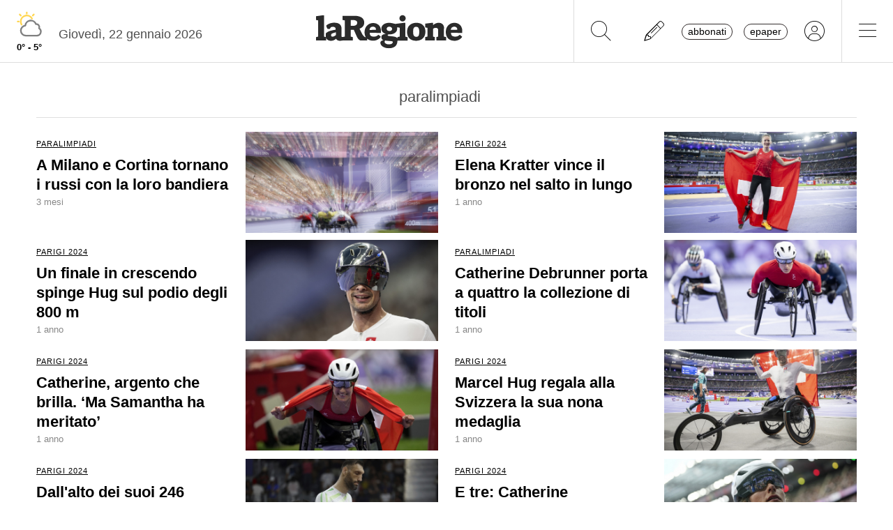

--- FILE ---
content_type: text/javascript
request_url: https://www.laregione.ch/lib/howlerjs/howler.min.js?fmt=26cc31ed
body_size: 9195
content:
/*! howler.js v2.2.4 | (c) 2013-2020, James Simpson of GoldFire Studios | MIT License | howlerjs.com */
!function(){"use strict";var e=function(){this.init()};e.prototype={init:function(){var e=this||n;return e._counter=1e3,e._html5AudioPool=[],e.html5PoolSize=10,e._codecs={},e._howls=[],e._muted=!1,e._volume=1,e._canPlayEvent="canplaythrough",e._navigator="undefined"!=typeof window&&window.navigator?window.navigator:null,e.masterGain=null,e.noAudio=!1,e.usingWebAudio=!0,e.autoSuspend=!0,e.ctx=null,e.autoUnlock=!0,e._setup(),e},volume:function(e){var o=this||n;if(e=parseFloat(e),o.ctx||_(),void 0!==e&&e>=0&&e<=1){if(o._volume=e,o._muted)return o;o.usingWebAudio&&o.masterGain.gain.setValueAtTime(e,n.ctx.currentTime);for(var t=0;t<o._howls.length;t++)if(!o._howls[t]._webAudio)for(var r=o._howls[t]._getSoundIds(),a=0;a<r.length;a++){var u=o._howls[t]._soundById(r[a]);u&&u._node&&(u._node.volume=u._volume*e)}return o}return o._volume},mute:function(e){var o=this||n;o.ctx||_(),o._muted=e,o.usingWebAudio&&o.masterGain.gain.setValueAtTime(e?0:o._volume,n.ctx.currentTime);for(var t=0;t<o._howls.length;t++)if(!o._howls[t]._webAudio)for(var r=o._howls[t]._getSoundIds(),a=0;a<r.length;a++){var u=o._howls[t]._soundById(r[a]);u&&u._node&&(u._node.muted=!!e||u._muted)}return o},stop:function(){for(var e=this||n,o=0;o<e._howls.length;o++)e._howls[o].stop();return e},unload:function(){for(var e=this||n,o=e._howls.length-1;o>=0;o--)e._howls[o].unload();return e.usingWebAudio&&e.ctx&&void 0!==e.ctx.close&&(e.ctx.close(),e.ctx=null,_()),e},codecs:function(e){return(this||n)._codecs[e.replace(/^x-/,"")]},_setup:function(){var e=this||n;if(e.state=e.ctx?e.ctx.state||"suspended":"suspended",e._autoSuspend(),!e.usingWebAudio)if("undefined"!=typeof Audio)try{var o=new Audio;void 0===o.oncanplaythrough&&(e._canPlayEvent="canplay")}catch(n){e.noAudio=!0}else e.noAudio=!0;try{var o=new Audio;o.muted&&(e.noAudio=!0)}catch(e){}return e.noAudio||e._setupCodecs(),e},_setupCodecs:function(){var e=this||n,o=null;try{o="undefined"!=typeof Audio?new Audio:null}catch(n){return e}if(!o||"function"!=typeof o.canPlayType)return e;var t=o.canPlayType("audio/mpeg;").replace(/^no$/,""),r=e._navigator?e._navigator.userAgent:"",a=r.match(/OPR\/(\d+)/g),u=a&&parseInt(a[0].split("/")[1],10)<33,d=-1!==r.indexOf("Safari")&&-1===r.indexOf("Chrome"),i=r.match(/Version\/(.*?) /),_=d&&i&&parseInt(i[1],10)<15;return e._codecs={mp3:!(u||!t&&!o.canPlayType("audio/mp3;").replace(/^no$/,"")),mpeg:!!t,opus:!!o.canPlayType('audio/ogg; codecs="opus"').replace(/^no$/,""),ogg:!!o.canPlayType('audio/ogg; codecs="vorbis"').replace(/^no$/,""),oga:!!o.canPlayType('audio/ogg; codecs="vorbis"').replace(/^no$/,""),wav:!!(o.canPlayType('audio/wav; codecs="1"')||o.canPlayType("audio/wav")).replace(/^no$/,""),aac:!!o.canPlayType("audio/aac;").replace(/^no$/,""),caf:!!o.canPlayType("audio/x-caf;").replace(/^no$/,""),m4a:!!(o.canPlayType("audio/x-m4a;")||o.canPlayType("audio/m4a;")||o.canPlayType("audio/aac;")).replace(/^no$/,""),m4b:!!(o.canPlayType("audio/x-m4b;")||o.canPlayType("audio/m4b;")||o.canPlayType("audio/aac;")).replace(/^no$/,""),mp4:!!(o.canPlayType("audio/x-mp4;")||o.canPlayType("audio/mp4;")||o.canPlayType("audio/aac;")).replace(/^no$/,""),weba:!(_||!o.canPlayType('audio/webm; codecs="vorbis"').replace(/^no$/,"")),webm:!(_||!o.canPlayType('audio/webm; codecs="vorbis"').replace(/^no$/,"")),dolby:!!o.canPlayType('audio/mp4; codecs="ec-3"').replace(/^no$/,""),flac:!!(o.canPlayType("audio/x-flac;")||o.canPlayType("audio/flac;")).replace(/^no$/,"")},e},_unlockAudio:function(){var e=this||n;if(!e._audioUnlocked&&e.ctx){e._audioUnlocked=!1,e.autoUnlock=!1,e._mobileUnloaded||44100===e.ctx.sampleRate||(e._mobileUnloaded=!0,e.unload()),e._scratchBuffer=e.ctx.createBuffer(1,1,22050);var o=function(n){for(;e._html5AudioPool.length<e.html5PoolSize;)try{var t=new Audio;t._unlocked=!0,e._releaseHtml5Audio(t)}catch(n){e.noAudio=!0;break}for(var r=0;r<e._howls.length;r++)if(!e._howls[r]._webAudio)for(var a=e._howls[r]._getSoundIds(),u=0;u<a.length;u++){var d=e._howls[r]._soundById(a[u]);d&&d._node&&!d._node._unlocked&&(d._node._unlocked=!0,d._node.load())}e._autoResume();var i=e.ctx.createBufferSource();i.buffer=e._scratchBuffer,i.connect(e.ctx.destination),void 0===i.start?i.noteOn(0):i.start(0),"function"==typeof e.ctx.resume&&e.ctx.resume(),i.onended=function(){i.disconnect(0),e._audioUnlocked=!0,document.removeEventListener("touchstart",o,!0),document.removeEventListener("touchend",o,!0),document.removeEventListener("click",o,!0),document.removeEventListener("keydown",o,!0);for(var n=0;n<e._howls.length;n++)e._howls[n]._emit("unlock")}};return document.addEventListener("touchstart",o,!0),document.addEventListener("touchend",o,!0),document.addEventListener("click",o,!0),document.addEventListener("keydown",o,!0),e}},_obtainHtml5Audio:function(){var e=this||n;if(e._html5AudioPool.length)return e._html5AudioPool.pop();var o=(new Audio).play();return o&&"undefined"!=typeof Promise&&(o instanceof Promise||"function"==typeof o.then)&&o.catch(function(){console.warn("HTML5 Audio pool exhausted, returning potentially locked audio object.")}),new Audio},_releaseHtml5Audio:function(e){var o=this||n;return e._unlocked&&o._html5AudioPool.push(e),o},_autoSuspend:function(){var e=this;if(e.autoSuspend&&e.ctx&&void 0!==e.ctx.suspend&&n.usingWebAudio){for(var o=0;o<e._howls.length;o++)if(e._howls[o]._webAudio)for(var t=0;t<e._howls[o]._sounds.length;t++)if(!e._howls[o]._sounds[t]._paused)return e;return e._suspendTimer&&clearTimeout(e._suspendTimer),e._suspendTimer=setTimeout(function(){if(e.autoSuspend){e._suspendTimer=null,e.state="suspending";var n=function(){e.state="suspended",e._resumeAfterSuspend&&(delete e._resumeAfterSuspend,e._autoResume())};e.ctx.suspend().then(n,n)}},3e4),e}},_autoResume:function(){var e=this;if(e.ctx&&void 0!==e.ctx.resume&&n.usingWebAudio)return"running"===e.state&&"interrupted"!==e.ctx.state&&e._suspendTimer?(clearTimeout(e._suspendTimer),e._suspendTimer=null):"suspended"===e.state||"running"===e.state&&"interrupted"===e.ctx.state?(e.ctx.resume().then(function(){e.state="running";for(var n=0;n<e._howls.length;n++)e._howls[n]._emit("resume")}),e._suspendTimer&&(clearTimeout(e._suspendTimer),e._suspendTimer=null)):"suspending"===e.state&&(e._resumeAfterSuspend=!0),e}};var n=new e,o=function(e){var n=this;if(!e.src||0===e.src.length)return void console.error("An array of source files must be passed with any new Howl.");n.init(e)};o.prototype={init:function(e){var o=this;return n.ctx||_(),o._autoplay=e.autoplay||!1,o._format="string"!=typeof e.format?e.format:[e.format],o._html5=e.html5||!1,o._muted=e.mute||!1,o._loop=e.loop||!1,o._pool=e.pool||5,o._preload="boolean"!=typeof e.preload&&"metadata"!==e.preload||e.preload,o._rate=e.rate||1,o._sprite=e.sprite||{},o._src="string"!=typeof e.src?e.src:[e.src],o._volume=void 0!==e.volume?e.volume:1,o._xhr={method:e.xhr&&e.xhr.method?e.xhr.method:"GET",headers:e.xhr&&e.xhr.headers?e.xhr.headers:null,withCredentials:!(!e.xhr||!e.xhr.withCredentials)&&e.xhr.withCredentials},o._duration=0,o._state="unloaded",o._sounds=[],o._endTimers={},o._queue=[],o._playLock=!1,o._onend=e.onend?[{fn:e.onend}]:[],o._onfade=e.onfade?[{fn:e.onfade}]:[],o._onload=e.onload?[{fn:e.onload}]:[],o._onloaderror=e.onloaderror?[{fn:e.onloaderror}]:[],o._onplayerror=e.onplayerror?[{fn:e.onplayerror}]:[],o._onpause=e.onpause?[{fn:e.onpause}]:[],o._onplay=e.onplay?[{fn:e.onplay}]:[],o._onstop=e.onstop?[{fn:e.onstop}]:[],o._onmute=e.onmute?[{fn:e.onmute}]:[],o._onvolume=e.onvolume?[{fn:e.onvolume}]:[],o._onrate=e.onrate?[{fn:e.onrate}]:[],o._onseek=e.onseek?[{fn:e.onseek}]:[],o._onunlock=e.onunlock?[{fn:e.onunlock}]:[],o._onresume=[],o._webAudio=n.usingWebAudio&&!o._html5,void 0!==n.ctx&&n.ctx&&n.autoUnlock&&n._unlockAudio(),n._howls.push(o),o._autoplay&&o._queue.push({event:"play",action:function(){o.play()}}),o._preload&&"none"!==o._preload&&o.load(),o},load:function(){var e=this,o=null;if(n.noAudio)return void e._emit("loaderror",null,"No audio support.");"string"==typeof e._src&&(e._src=[e._src]);for(var r=0;r<e._src.length;r++){var u,d;if(e._format&&e._format[r])u=e._format[r];else{if("string"!=typeof(d=e._src[r])){e._emit("loaderror",null,"Non-string found in selected audio sources - ignoring.");continue}u=/^data:audio\/([^;,]+);/i.exec(d),u||(u=/\.([^.]+)$/.exec(d.split("?",1)[0])),u&&(u=u[1].toLowerCase())}if(u||console.warn('No file extension was found. Consider using the "format" property or specify an extension.'),u&&n.codecs(u)){o=e._src[r];break}}return o?(e._src=o,e._state="loading","https:"===window.location.protocol&&"http:"===o.slice(0,5)&&(e._html5=!0,e._webAudio=!1),new t(e),e._webAudio&&a(e),e):void e._emit("loaderror",null,"No codec support for selected audio sources.")},play:function(e,o){var t=this,r=null;if("number"==typeof e)r=e,e=null;else{if("string"==typeof e&&"loaded"===t._state&&!t._sprite[e])return null;if(void 0===e&&(e="__default",!t._playLock)){for(var a=0,u=0;u<t._sounds.length;u++)t._sounds[u]._paused&&!t._sounds[u]._ended&&(a++,r=t._sounds[u]._id);1===a?e=null:r=null}}var d=r?t._soundById(r):t._inactiveSound();if(!d)return null;if(r&&!e&&(e=d._sprite||"__default"),"loaded"!==t._state){d._sprite=e,d._ended=!1;var i=d._id;return t._queue.push({event:"play",action:function(){t.play(i)}}),i}if(r&&!d._paused)return o||t._loadQueue("play"),d._id;t._webAudio&&n._autoResume();var _=Math.max(0,d._seek>0?d._seek:t._sprite[e][0]/1e3),s=Math.max(0,(t._sprite[e][0]+t._sprite[e][1])/1e3-_),l=1e3*s/Math.abs(d._rate),c=t._sprite[e][0]/1e3,f=(t._sprite[e][0]+t._sprite[e][1])/1e3;d._sprite=e,d._ended=!1;var p=function(){d._paused=!1,d._seek=_,d._start=c,d._stop=f,d._loop=!(!d._loop&&!t._sprite[e][2])};if(_>=f)return void t._ended(d);var m=d._node;if(t._webAudio){var v=function(){t._playLock=!1,p(),t._refreshBuffer(d);var e=d._muted||t._muted?0:d._volume;m.gain.setValueAtTime(e,n.ctx.currentTime),d._playStart=n.ctx.currentTime,void 0===m.bufferSource.start?d._loop?m.bufferSource.noteGrainOn(0,_,86400):m.bufferSource.noteGrainOn(0,_,s):d._loop?m.bufferSource.start(0,_,86400):m.bufferSource.start(0,_,s),l!==1/0&&(t._endTimers[d._id]=setTimeout(t._ended.bind(t,d),l)),o||setTimeout(function(){t._emit("play",d._id),t._loadQueue()},0)};"running"===n.state&&"interrupted"!==n.ctx.state?v():(t._playLock=!0,t.once("resume",v),t._clearTimer(d._id))}else{var h=function(){m.currentTime=_,m.muted=d._muted||t._muted||n._muted||m.muted,m.volume=d._volume*n.volume(),m.playbackRate=d._rate;try{var r=m.play();if(r&&"undefined"!=typeof Promise&&(r instanceof Promise||"function"==typeof r.then)?(t._playLock=!0,p(),r.then(function(){t._playLock=!1,m._unlocked=!0,o?t._loadQueue():t._emit("play",d._id)}).catch(function(){t._playLock=!1,t._emit("playerror",d._id,"Playback was unable to start. This is most commonly an issue on mobile devices and Chrome where playback was not within a user interaction."),d._ended=!0,d._paused=!0})):o||(t._playLock=!1,p(),t._emit("play",d._id)),m.playbackRate=d._rate,m.paused)return void t._emit("playerror",d._id,"Playback was unable to start. This is most commonly an issue on mobile devices and Chrome where playback was not within a user interaction.");"__default"!==e||d._loop?t._endTimers[d._id]=setTimeout(t._ended.bind(t,d),l):(t._endTimers[d._id]=function(){t._ended(d),m.removeEventListener("ended",t._endTimers[d._id],!1)},m.addEventListener("ended",t._endTimers[d._id],!1))}catch(e){t._emit("playerror",d._id,e)}};"[data-uri]"===m.src&&(m.src=t._src,m.load());var y=window&&window.ejecta||!m.readyState&&n._navigator.isCocoonJS;if(m.readyState>=3||y)h();else{t._playLock=!0,t._state="loading";var g=function(){t._state="loaded",h(),m.removeEventListener(n._canPlayEvent,g,!1)};m.addEventListener(n._canPlayEvent,g,!1),t._clearTimer(d._id)}}return d._id},pause:function(e){var n=this;if("loaded"!==n._state||n._playLock)return n._queue.push({event:"pause",action:function(){n.pause(e)}}),n;for(var o=n._getSoundIds(e),t=0;t<o.length;t++){n._clearTimer(o[t]);var r=n._soundById(o[t]);if(r&&!r._paused&&(r._seek=n.seek(o[t]),r._rateSeek=0,r._paused=!0,n._stopFade(o[t]),r._node))if(n._webAudio){if(!r._node.bufferSource)continue;void 0===r._node.bufferSource.stop?r._node.bufferSource.noteOff(0):r._node.bufferSource.stop(0),n._cleanBuffer(r._node)}else isNaN(r._node.duration)&&r._node.duration!==1/0||r._node.pause();arguments[1]||n._emit("pause",r?r._id:null)}return n},stop:function(e,n){var o=this;if("loaded"!==o._state||o._playLock)return o._queue.push({event:"stop",action:function(){o.stop(e)}}),o;for(var t=o._getSoundIds(e),r=0;r<t.length;r++){o._clearTimer(t[r]);var a=o._soundById(t[r]);a&&(a._seek=a._start||0,a._rateSeek=0,a._paused=!0,a._ended=!0,o._stopFade(t[r]),a._node&&(o._webAudio?a._node.bufferSource&&(void 0===a._node.bufferSource.stop?a._node.bufferSource.noteOff(0):a._node.bufferSource.stop(0),o._cleanBuffer(a._node)):isNaN(a._node.duration)&&a._node.duration!==1/0||(a._node.currentTime=a._start||0,a._node.pause(),a._node.duration===1/0&&o._clearSound(a._node))),n||o._emit("stop",a._id))}return o},mute:function(e,o){var t=this;if("loaded"!==t._state||t._playLock)return t._queue.push({event:"mute",action:function(){t.mute(e,o)}}),t;if(void 0===o){if("boolean"!=typeof e)return t._muted;t._muted=e}for(var r=t._getSoundIds(o),a=0;a<r.length;a++){var u=t._soundById(r[a]);u&&(u._muted=e,u._interval&&t._stopFade(u._id),t._webAudio&&u._node?u._node.gain.setValueAtTime(e?0:u._volume,n.ctx.currentTime):u._node&&(u._node.muted=!!n._muted||e),t._emit("mute",u._id))}return t},volume:function(){var e,o,t=this,r=arguments;if(0===r.length)return t._volume;if(1===r.length||2===r.length&&void 0===r[1]){t._getSoundIds().indexOf(r[0])>=0?o=parseInt(r[0],10):e=parseFloat(r[0])}else r.length>=2&&(e=parseFloat(r[0]),o=parseInt(r[1],10));var a;if(!(void 0!==e&&e>=0&&e<=1))return a=o?t._soundById(o):t._sounds[0],a?a._volume:0;if("loaded"!==t._state||t._playLock)return t._queue.push({event:"volume",action:function(){t.volume.apply(t,r)}}),t;void 0===o&&(t._volume=e),o=t._getSoundIds(o);for(var u=0;u<o.length;u++)(a=t._soundById(o[u]))&&(a._volume=e,r[2]||t._stopFade(o[u]),t._webAudio&&a._node&&!a._muted?a._node.gain.setValueAtTime(e,n.ctx.currentTime):a._node&&!a._muted&&(a._node.volume=e*n.volume()),t._emit("volume",a._id));return t},fade:function(e,o,t,r){var a=this;if("loaded"!==a._state||a._playLock)return a._queue.push({event:"fade",action:function(){a.fade(e,o,t,r)}}),a;e=Math.min(Math.max(0,parseFloat(e)),1),o=Math.min(Math.max(0,parseFloat(o)),1),t=parseFloat(t),a.volume(e,r);for(var u=a._getSoundIds(r),d=0;d<u.length;d++){var i=a._soundById(u[d]);if(i){if(r||a._stopFade(u[d]),a._webAudio&&!i._muted){var _=n.ctx.currentTime,s=_+t/1e3;i._volume=e,i._node.gain.setValueAtTime(e,_),i._node.gain.linearRampToValueAtTime(o,s)}a._startFadeInterval(i,e,o,t,u[d],void 0===r)}}return a},_startFadeInterval:function(e,n,o,t,r,a){var u=this,d=n,i=o-n,_=Math.abs(i/.01),s=Math.max(4,_>0?t/_:t),l=Date.now();e._fadeTo=o,e._interval=setInterval(function(){var r=(Date.now()-l)/t;l=Date.now(),d+=i*r,d=Math.round(100*d)/100,d=i<0?Math.max(o,d):Math.min(o,d),u._webAudio?e._volume=d:u.volume(d,e._id,!0),a&&(u._volume=d),(o<n&&d<=o||o>n&&d>=o)&&(clearInterval(e._interval),e._interval=null,e._fadeTo=null,u.volume(o,e._id),u._emit("fade",e._id))},s)},_stopFade:function(e){var o=this,t=o._soundById(e);return t&&t._interval&&(o._webAudio&&t._node.gain.cancelScheduledValues(n.ctx.currentTime),clearInterval(t._interval),t._interval=null,o.volume(t._fadeTo,e),t._fadeTo=null,o._emit("fade",e)),o},loop:function(){var e,n,o,t=this,r=arguments;if(0===r.length)return t._loop;if(1===r.length){if("boolean"!=typeof r[0])return!!(o=t._soundById(parseInt(r[0],10)))&&o._loop;e=r[0],t._loop=e}else 2===r.length&&(e=r[0],n=parseInt(r[1],10));for(var a=t._getSoundIds(n),u=0;u<a.length;u++)(o=t._soundById(a[u]))&&(o._loop=e,t._webAudio&&o._node&&o._node.bufferSource&&(o._node.bufferSource.loop=e,e&&(o._node.bufferSource.loopStart=o._start||0,o._node.bufferSource.loopEnd=o._stop,t.playing(a[u])&&(t.pause(a[u],!0),t.play(a[u],!0)))));return t},rate:function(){var e,o,t=this,r=arguments;if(0===r.length)o=t._sounds[0]._id;else if(1===r.length){var a=t._getSoundIds(),u=a.indexOf(r[0]);u>=0?o=parseInt(r[0],10):e=parseFloat(r[0])}else 2===r.length&&(e=parseFloat(r[0]),o=parseInt(r[1],10));var d;if("number"!=typeof e)return d=t._soundById(o),d?d._rate:t._rate;if("loaded"!==t._state||t._playLock)return t._queue.push({event:"rate",action:function(){t.rate.apply(t,r)}}),t;void 0===o&&(t._rate=e),o=t._getSoundIds(o);for(var i=0;i<o.length;i++)if(d=t._soundById(o[i])){t.playing(o[i])&&(d._rateSeek=t.seek(o[i]),d._playStart=t._webAudio?n.ctx.currentTime:d._playStart),d._rate=e,t._webAudio&&d._node&&d._node.bufferSource?d._node.bufferSource.playbackRate.setValueAtTime(e,n.ctx.currentTime):d._node&&(d._node.playbackRate=e);var _=t.seek(o[i]),s=(t._sprite[d._sprite][0]+t._sprite[d._sprite][1])/1e3-_,l=1e3*s/Math.abs(d._rate);!t._endTimers[o[i]]&&d._paused||(t._clearTimer(o[i]),t._endTimers[o[i]]=setTimeout(t._ended.bind(t,d),l)),t._emit("rate",d._id)}return t},seek:function(){var e,o,t=this,r=arguments;if(0===r.length)t._sounds.length&&(o=t._sounds[0]._id);else if(1===r.length){var a=t._getSoundIds(),u=a.indexOf(r[0]);u>=0?o=parseInt(r[0],10):t._sounds.length&&(o=t._sounds[0]._id,e=parseFloat(r[0]))}else 2===r.length&&(e=parseFloat(r[0]),o=parseInt(r[1],10));if(void 0===o)return 0;if("number"==typeof e&&("loaded"!==t._state||t._playLock))return t._queue.push({event:"seek",action:function(){t.seek.apply(t,r)}}),t;var d=t._soundById(o);if(d){if(!("number"==typeof e&&e>=0)){if(t._webAudio){var i=t.playing(o)?n.ctx.currentTime-d._playStart:0,_=d._rateSeek?d._rateSeek-d._seek:0;return d._seek+(_+i*Math.abs(d._rate))}return d._node.currentTime}var s=t.playing(o);s&&t.pause(o,!0),d._seek=e,d._ended=!1,t._clearTimer(o),t._webAudio||!d._node||isNaN(d._node.duration)||(d._node.currentTime=e);var l=function(){s&&t.play(o,!0),t._emit("seek",o)};if(s&&!t._webAudio){var c=function(){t._playLock?setTimeout(c,0):l()};setTimeout(c,0)}else l()}return t},playing:function(e){var n=this;if("number"==typeof e){var o=n._soundById(e);return!!o&&!o._paused}for(var t=0;t<n._sounds.length;t++)if(!n._sounds[t]._paused)return!0;return!1},duration:function(e){var n=this,o=n._duration,t=n._soundById(e);return t&&(o=n._sprite[t._sprite][1]/1e3),o},state:function(){return this._state},unload:function(){for(var e=this,o=e._sounds,t=0;t<o.length;t++)o[t]._paused||e.stop(o[t]._id),e._webAudio||(e._clearSound(o[t]._node),o[t]._node.removeEventListener("error",o[t]._errorFn,!1),o[t]._node.removeEventListener(n._canPlayEvent,o[t]._loadFn,!1),o[t]._node.removeEventListener("ended",o[t]._endFn,!1),n._releaseHtml5Audio(o[t]._node)),delete o[t]._node,e._clearTimer(o[t]._id);var a=n._howls.indexOf(e);a>=0&&n._howls.splice(a,1);var u=!0;for(t=0;t<n._howls.length;t++)if(n._howls[t]._src===e._src||e._src.indexOf(n._howls[t]._src)>=0){u=!1;break}return r&&u&&delete r[e._src],n.noAudio=!1,e._state="unloaded",e._sounds=[],e=null,null},on:function(e,n,o,t){var r=this,a=r["_on"+e];return"function"==typeof n&&a.push(t?{id:o,fn:n,once:t}:{id:o,fn:n}),r},off:function(e,n,o){var t=this,r=t["_on"+e],a=0;if("number"==typeof n&&(o=n,n=null),n||o)for(a=0;a<r.length;a++){var u=o===r[a].id;if(n===r[a].fn&&u||!n&&u){r.splice(a,1);break}}else if(e)t["_on"+e]=[];else{var d=Object.keys(t);for(a=0;a<d.length;a++)0===d[a].indexOf("_on")&&Array.isArray(t[d[a]])&&(t[d[a]]=[])}return t},once:function(e,n,o){var t=this;return t.on(e,n,o,1),t},_emit:function(e,n,o){for(var t=this,r=t["_on"+e],a=r.length-1;a>=0;a--)r[a].id&&r[a].id!==n&&"load"!==e||(setTimeout(function(e){e.call(this,n,o)}.bind(t,r[a].fn),0),r[a].once&&t.off(e,r[a].fn,r[a].id));return t._loadQueue(e),t},_loadQueue:function(e){var n=this;if(n._queue.length>0){var o=n._queue[0];o.event===e&&(n._queue.shift(),n._loadQueue()),e||o.action()}return n},_ended:function(e){var o=this,t=e._sprite;if(!o._webAudio&&e._node&&!e._node.paused&&!e._node.ended&&e._node.currentTime<e._stop)return setTimeout(o._ended.bind(o,e),100),o;var r=!(!e._loop&&!o._sprite[t][2]);if(o._emit("end",e._id),!o._webAudio&&r&&o.stop(e._id,!0).play(e._id),o._webAudio&&r){o._emit("play",e._id),e._seek=e._start||0,e._rateSeek=0,e._playStart=n.ctx.currentTime;var a=1e3*(e._stop-e._start)/Math.abs(e._rate);o._endTimers[e._id]=setTimeout(o._ended.bind(o,e),a)}return o._webAudio&&!r&&(e._paused=!0,e._ended=!0,e._seek=e._start||0,e._rateSeek=0,o._clearTimer(e._id),o._cleanBuffer(e._node),n._autoSuspend()),o._webAudio||r||o.stop(e._id,!0),o},_clearTimer:function(e){var n=this;if(n._endTimers[e]){if("function"!=typeof n._endTimers[e])clearTimeout(n._endTimers[e]);else{var o=n._soundById(e);o&&o._node&&o._node.removeEventListener("ended",n._endTimers[e],!1)}delete n._endTimers[e]}return n},_soundById:function(e){for(var n=this,o=0;o<n._sounds.length;o++)if(e===n._sounds[o]._id)return n._sounds[o];return null},_inactiveSound:function(){var e=this;e._drain();for(var n=0;n<e._sounds.length;n++)if(e._sounds[n]._ended)return e._sounds[n].reset();return new t(e)},_drain:function(){var e=this,n=e._pool,o=0,t=0;if(!(e._sounds.length<n)){for(t=0;t<e._sounds.length;t++)e._sounds[t]._ended&&o++;for(t=e._sounds.length-1;t>=0;t--){if(o<=n)return;e._sounds[t]._ended&&(e._webAudio&&e._sounds[t]._node&&e._sounds[t]._node.disconnect(0),e._sounds.splice(t,1),o--)}}},_getSoundIds:function(e){var n=this;if(void 0===e){for(var o=[],t=0;t<n._sounds.length;t++)o.push(n._sounds[t]._id);return o}return[e]},_refreshBuffer:function(e){var o=this;return e._node.bufferSource=n.ctx.createBufferSource(),e._node.bufferSource.buffer=r[o._src],e._panner?e._node.bufferSource.connect(e._panner):e._node.bufferSource.connect(e._node),e._node.bufferSource.loop=e._loop,e._loop&&(e._node.bufferSource.loopStart=e._start||0,e._node.bufferSource.loopEnd=e._stop||0),e._node.bufferSource.playbackRate.setValueAtTime(e._rate,n.ctx.currentTime),o},_cleanBuffer:function(e){var o=this,t=n._navigator&&n._navigator.vendor.indexOf("Apple")>=0;if(!e.bufferSource)return o;if(n._scratchBuffer&&e.bufferSource&&(e.bufferSource.onended=null,e.bufferSource.disconnect(0),t))try{e.bufferSource.buffer=n._scratchBuffer}catch(e){}return e.bufferSource=null,o},_clearSound:function(e){/MSIE |Trident\//.test(n._navigator&&n._navigator.userAgent)||(e.src="[data-uri]")}};var t=function(e){this._parent=e,this.init()};t.prototype={init:function(){var e=this,o=e._parent;return e._muted=o._muted,e._loop=o._loop,e._volume=o._volume,e._rate=o._rate,e._seek=0,e._paused=!0,e._ended=!0,e._sprite="__default",e._id=++n._counter,o._sounds.push(e),e.create(),e},create:function(){var e=this,o=e._parent,t=n._muted||e._muted||e._parent._muted?0:e._volume;return o._webAudio?(e._node=void 0===n.ctx.createGain?n.ctx.createGainNode():n.ctx.createGain(),e._node.gain.setValueAtTime(t,n.ctx.currentTime),e._node.paused=!0,e._node.connect(n.masterGain)):n.noAudio||(e._node=n._obtainHtml5Audio(),e._errorFn=e._errorListener.bind(e),e._node.addEventListener("error",e._errorFn,!1),e._loadFn=e._loadListener.bind(e),e._node.addEventListener(n._canPlayEvent,e._loadFn,!1),e._endFn=e._endListener.bind(e),e._node.addEventListener("ended",e._endFn,!1),e._node.src=o._src,e._node.preload=!0===o._preload?"auto":o._preload,e._node.volume=t*n.volume(),e._node.load()),e},reset:function(){var e=this,o=e._parent;return e._muted=o._muted,e._loop=o._loop,e._volume=o._volume,e._rate=o._rate,e._seek=0,e._rateSeek=0,e._paused=!0,e._ended=!0,e._sprite="__default",e._id=++n._counter,e},_errorListener:function(){var e=this;e._parent._emit("loaderror",e._id,e._node.error?e._node.error.code:0),e._node.removeEventListener("error",e._errorFn,!1)},_loadListener:function(){var e=this,o=e._parent;o._duration=Math.ceil(10*e._node.duration)/10,0===Object.keys(o._sprite).length&&(o._sprite={__default:[0,1e3*o._duration]}),"loaded"!==o._state&&(o._state="loaded",o._emit("load"),o._loadQueue()),e._node.removeEventListener(n._canPlayEvent,e._loadFn,!1)},_endListener:function(){var e=this,n=e._parent;n._duration===1/0&&(n._duration=Math.ceil(10*e._node.duration)/10,n._sprite.__default[1]===1/0&&(n._sprite.__default[1]=1e3*n._duration),n._ended(e)),e._node.removeEventListener("ended",e._endFn,!1)}};var r={},a=function(e){var n=e._src;if(r[n])return e._duration=r[n].duration,void i(e);if(/^data:[^;]+;base64,/.test(n)){for(var o=atob(n.split(",")[1]),t=new Uint8Array(o.length),a=0;a<o.length;++a)t[a]=o.charCodeAt(a);d(t.buffer,e)}else{var _=new XMLHttpRequest;_.open(e._xhr.method,n,!0),_.withCredentials=e._xhr.withCredentials,_.responseType="arraybuffer",e._xhr.headers&&Object.keys(e._xhr.headers).forEach(function(n){_.setRequestHeader(n,e._xhr.headers[n])}),_.onload=function(){var n=(_.status+"")[0];if("0"!==n&&"2"!==n&&"3"!==n)return void e._emit("loaderror",null,"Failed loading audio file with status: "+_.status+".");d(_.response,e)},_.onerror=function(){e._webAudio&&(e._html5=!0,e._webAudio=!1,e._sounds=[],delete r[n],e.load())},u(_)}},u=function(e){try{e.send()}catch(n){e.onerror()}},d=function(e,o){var t=function(){o._emit("loaderror",null,"Decoding audio data failed.")},a=function(e){e&&o._sounds.length>0?(r[o._src]=e,i(o,e)):t()};"undefined"!=typeof Promise&&1===n.ctx.decodeAudioData.length?n.ctx.decodeAudioData(e).then(a).catch(t):n.ctx.decodeAudioData(e,a,t)},i=function(e,n){n&&!e._duration&&(e._duration=n.duration),0===Object.keys(e._sprite).length&&(e._sprite={__default:[0,1e3*e._duration]}),"loaded"!==e._state&&(e._state="loaded",e._emit("load"),e._loadQueue())},_=function(){if(n.usingWebAudio){try{"undefined"!=typeof AudioContext?n.ctx=new AudioContext:"undefined"!=typeof webkitAudioContext?n.ctx=new webkitAudioContext:n.usingWebAudio=!1}catch(e){n.usingWebAudio=!1}n.ctx||(n.usingWebAudio=!1);var e=/iP(hone|od|ad)/.test(n._navigator&&n._navigator.platform),o=n._navigator&&n._navigator.appVersion.match(/OS (\d+)_(\d+)_?(\d+)?/),t=o?parseInt(o[1],10):null;if(e&&t&&t<9){var r=/safari/.test(n._navigator&&n._navigator.userAgent.toLowerCase());n._navigator&&!r&&(n.usingWebAudio=!1)}n.usingWebAudio&&(n.masterGain=void 0===n.ctx.createGain?n.ctx.createGainNode():n.ctx.createGain(),n.masterGain.gain.setValueAtTime(n._muted?0:n._volume,n.ctx.currentTime),n.masterGain.connect(n.ctx.destination)),n._setup()}};"function"==typeof define&&define.amd&&define([],function(){return{Howler:n,Howl:o}}),"undefined"!=typeof exports&&(exports.Howler=n,exports.Howl=o),"undefined"!=typeof global?(global.HowlerGlobal=e,global.Howler=n,global.Howl=o,global.Sound=t):"undefined"!=typeof window&&(window.HowlerGlobal=e,window.Howler=n,window.Howl=o,window.Sound=t)}();
/*! Spatial Plugin */
!function(){"use strict";HowlerGlobal.prototype._pos=[0,0,0],HowlerGlobal.prototype._orientation=[0,0,-1,0,1,0],HowlerGlobal.prototype.stereo=function(e){var n=this;if(!n.ctx||!n.ctx.listener)return n;for(var t=n._howls.length-1;t>=0;t--)n._howls[t].stereo(e);return n},HowlerGlobal.prototype.pos=function(e,n,t){var r=this;return r.ctx&&r.ctx.listener?(n="number"!=typeof n?r._pos[1]:n,t="number"!=typeof t?r._pos[2]:t,"number"!=typeof e?r._pos:(r._pos=[e,n,t],void 0!==r.ctx.listener.positionX?(r.ctx.listener.positionX.setTargetAtTime(r._pos[0],Howler.ctx.currentTime,.1),r.ctx.listener.positionY.setTargetAtTime(r._pos[1],Howler.ctx.currentTime,.1),r.ctx.listener.positionZ.setTargetAtTime(r._pos[2],Howler.ctx.currentTime,.1)):r.ctx.listener.setPosition(r._pos[0],r._pos[1],r._pos[2]),r)):r},HowlerGlobal.prototype.orientation=function(e,n,t,r,o,i){var a=this;if(!a.ctx||!a.ctx.listener)return a;var p=a._orientation;return n="number"!=typeof n?p[1]:n,t="number"!=typeof t?p[2]:t,r="number"!=typeof r?p[3]:r,o="number"!=typeof o?p[4]:o,i="number"!=typeof i?p[5]:i,"number"!=typeof e?p:(a._orientation=[e,n,t,r,o,i],void 0!==a.ctx.listener.forwardX?(a.ctx.listener.forwardX.setTargetAtTime(e,Howler.ctx.currentTime,.1),a.ctx.listener.forwardY.setTargetAtTime(n,Howler.ctx.currentTime,.1),a.ctx.listener.forwardZ.setTargetAtTime(t,Howler.ctx.currentTime,.1),a.ctx.listener.upX.setTargetAtTime(r,Howler.ctx.currentTime,.1),a.ctx.listener.upY.setTargetAtTime(o,Howler.ctx.currentTime,.1),a.ctx.listener.upZ.setTargetAtTime(i,Howler.ctx.currentTime,.1)):a.ctx.listener.setOrientation(e,n,t,r,o,i),a)},Howl.prototype.init=function(e){return function(n){var t=this;return t._orientation=n.orientation||[1,0,0],t._stereo=n.stereo||null,t._pos=n.pos||null,t._pannerAttr={coneInnerAngle:void 0!==n.coneInnerAngle?n.coneInnerAngle:360,coneOuterAngle:void 0!==n.coneOuterAngle?n.coneOuterAngle:360,coneOuterGain:void 0!==n.coneOuterGain?n.coneOuterGain:0,distanceModel:void 0!==n.distanceModel?n.distanceModel:"inverse",maxDistance:void 0!==n.maxDistance?n.maxDistance:1e4,panningModel:void 0!==n.panningModel?n.panningModel:"HRTF",refDistance:void 0!==n.refDistance?n.refDistance:1,rolloffFactor:void 0!==n.rolloffFactor?n.rolloffFactor:1},t._onstereo=n.onstereo?[{fn:n.onstereo}]:[],t._onpos=n.onpos?[{fn:n.onpos}]:[],t._onorientation=n.onorientation?[{fn:n.onorientation}]:[],e.call(this,n)}}(Howl.prototype.init),Howl.prototype.stereo=function(n,t){var r=this;if(!r._webAudio)return r;if("loaded"!==r._state)return r._queue.push({event:"stereo",action:function(){r.stereo(n,t)}}),r;var o=void 0===Howler.ctx.createStereoPanner?"spatial":"stereo";if(void 0===t){if("number"!=typeof n)return r._stereo;r._stereo=n,r._pos=[n,0,0]}for(var i=r._getSoundIds(t),a=0;a<i.length;a++){var p=r._soundById(i[a]);if(p){if("number"!=typeof n)return p._stereo;p._stereo=n,p._pos=[n,0,0],p._node&&(p._pannerAttr.panningModel="equalpower",p._panner&&p._panner.pan||e(p,o),"spatial"===o?void 0!==p._panner.positionX?(p._panner.positionX.setValueAtTime(n,Howler.ctx.currentTime),p._panner.positionY.setValueAtTime(0,Howler.ctx.currentTime),p._panner.positionZ.setValueAtTime(0,Howler.ctx.currentTime)):p._panner.setPosition(n,0,0):p._panner.pan.setValueAtTime(n,Howler.ctx.currentTime)),r._emit("stereo",p._id)}}return r},Howl.prototype.pos=function(n,t,r,o){var i=this;if(!i._webAudio)return i;if("loaded"!==i._state)return i._queue.push({event:"pos",action:function(){i.pos(n,t,r,o)}}),i;if(t="number"!=typeof t?0:t,r="number"!=typeof r?-.5:r,void 0===o){if("number"!=typeof n)return i._pos;i._pos=[n,t,r]}for(var a=i._getSoundIds(o),p=0;p<a.length;p++){var s=i._soundById(a[p]);if(s){if("number"!=typeof n)return s._pos;s._pos=[n,t,r],s._node&&(s._panner&&!s._panner.pan||e(s,"spatial"),void 0!==s._panner.positionX?(s._panner.positionX.setValueAtTime(n,Howler.ctx.currentTime),s._panner.positionY.setValueAtTime(t,Howler.ctx.currentTime),s._panner.positionZ.setValueAtTime(r,Howler.ctx.currentTime)):s._panner.setPosition(n,t,r)),i._emit("pos",s._id)}}return i},Howl.prototype.orientation=function(n,t,r,o){var i=this;if(!i._webAudio)return i;if("loaded"!==i._state)return i._queue.push({event:"orientation",action:function(){i.orientation(n,t,r,o)}}),i;if(t="number"!=typeof t?i._orientation[1]:t,r="number"!=typeof r?i._orientation[2]:r,void 0===o){if("number"!=typeof n)return i._orientation;i._orientation=[n,t,r]}for(var a=i._getSoundIds(o),p=0;p<a.length;p++){var s=i._soundById(a[p]);if(s){if("number"!=typeof n)return s._orientation;s._orientation=[n,t,r],s._node&&(s._panner||(s._pos||(s._pos=i._pos||[0,0,-.5]),e(s,"spatial")),void 0!==s._panner.orientationX?(s._panner.orientationX.setValueAtTime(n,Howler.ctx.currentTime),s._panner.orientationY.setValueAtTime(t,Howler.ctx.currentTime),s._panner.orientationZ.setValueAtTime(r,Howler.ctx.currentTime)):s._panner.setOrientation(n,t,r)),i._emit("orientation",s._id)}}return i},Howl.prototype.pannerAttr=function(){var n,t,r,o=this,i=arguments;if(!o._webAudio)return o;if(0===i.length)return o._pannerAttr;if(1===i.length){if("object"!=typeof i[0])return r=o._soundById(parseInt(i[0],10)),r?r._pannerAttr:o._pannerAttr;n=i[0],void 0===t&&(n.pannerAttr||(n.pannerAttr={coneInnerAngle:n.coneInnerAngle,coneOuterAngle:n.coneOuterAngle,coneOuterGain:n.coneOuterGain,distanceModel:n.distanceModel,maxDistance:n.maxDistance,refDistance:n.refDistance,rolloffFactor:n.rolloffFactor,panningModel:n.panningModel}),o._pannerAttr={coneInnerAngle:void 0!==n.pannerAttr.coneInnerAngle?n.pannerAttr.coneInnerAngle:o._coneInnerAngle,coneOuterAngle:void 0!==n.pannerAttr.coneOuterAngle?n.pannerAttr.coneOuterAngle:o._coneOuterAngle,coneOuterGain:void 0!==n.pannerAttr.coneOuterGain?n.pannerAttr.coneOuterGain:o._coneOuterGain,distanceModel:void 0!==n.pannerAttr.distanceModel?n.pannerAttr.distanceModel:o._distanceModel,maxDistance:void 0!==n.pannerAttr.maxDistance?n.pannerAttr.maxDistance:o._maxDistance,refDistance:void 0!==n.pannerAttr.refDistance?n.pannerAttr.refDistance:o._refDistance,rolloffFactor:void 0!==n.pannerAttr.rolloffFactor?n.pannerAttr.rolloffFactor:o._rolloffFactor,panningModel:void 0!==n.pannerAttr.panningModel?n.pannerAttr.panningModel:o._panningModel})}else 2===i.length&&(n=i[0],t=parseInt(i[1],10));for(var a=o._getSoundIds(t),p=0;p<a.length;p++)if(r=o._soundById(a[p])){var s=r._pannerAttr;s={coneInnerAngle:void 0!==n.coneInnerAngle?n.coneInnerAngle:s.coneInnerAngle,coneOuterAngle:void 0!==n.coneOuterAngle?n.coneOuterAngle:s.coneOuterAngle,coneOuterGain:void 0!==n.coneOuterGain?n.coneOuterGain:s.coneOuterGain,distanceModel:void 0!==n.distanceModel?n.distanceModel:s.distanceModel,maxDistance:void 0!==n.maxDistance?n.maxDistance:s.maxDistance,refDistance:void 0!==n.refDistance?n.refDistance:s.refDistance,rolloffFactor:void 0!==n.rolloffFactor?n.rolloffFactor:s.rolloffFactor,panningModel:void 0!==n.panningModel?n.panningModel:s.panningModel};var c=r._panner;c||(r._pos||(r._pos=o._pos||[0,0,-.5]),e(r,"spatial"),c=r._panner),c.coneInnerAngle=s.coneInnerAngle,c.coneOuterAngle=s.coneOuterAngle,c.coneOuterGain=s.coneOuterGain,c.distanceModel=s.distanceModel,c.maxDistance=s.maxDistance,c.refDistance=s.refDistance,c.rolloffFactor=s.rolloffFactor,c.panningModel=s.panningModel}return o},Sound.prototype.init=function(e){return function(){var n=this,t=n._parent;n._orientation=t._orientation,n._stereo=t._stereo,n._pos=t._pos,n._pannerAttr=t._pannerAttr,e.call(this),n._stereo?t.stereo(n._stereo):n._pos&&t.pos(n._pos[0],n._pos[1],n._pos[2],n._id)}}(Sound.prototype.init),Sound.prototype.reset=function(e){return function(){var n=this,t=n._parent;return n._orientation=t._orientation,n._stereo=t._stereo,n._pos=t._pos,n._pannerAttr=t._pannerAttr,n._stereo?t.stereo(n._stereo):n._pos?t.pos(n._pos[0],n._pos[1],n._pos[2],n._id):n._panner&&(n._panner.disconnect(0),n._panner=void 0,t._refreshBuffer(n)),e.call(this)}}(Sound.prototype.reset);var e=function(e,n){n=n||"spatial","spatial"===n?(e._panner=Howler.ctx.createPanner(),e._panner.coneInnerAngle=e._pannerAttr.coneInnerAngle,e._panner.coneOuterAngle=e._pannerAttr.coneOuterAngle,e._panner.coneOuterGain=e._pannerAttr.coneOuterGain,e._panner.distanceModel=e._pannerAttr.distanceModel,e._panner.maxDistance=e._pannerAttr.maxDistance,e._panner.refDistance=e._pannerAttr.refDistance,e._panner.rolloffFactor=e._pannerAttr.rolloffFactor,e._panner.panningModel=e._pannerAttr.panningModel,void 0!==e._panner.positionX?(e._panner.positionX.setValueAtTime(e._pos[0],Howler.ctx.currentTime),e._panner.positionY.setValueAtTime(e._pos[1],Howler.ctx.currentTime),e._panner.positionZ.setValueAtTime(e._pos[2],Howler.ctx.currentTime)):e._panner.setPosition(e._pos[0],e._pos[1],e._pos[2]),void 0!==e._panner.orientationX?(e._panner.orientationX.setValueAtTime(e._orientation[0],Howler.ctx.currentTime),e._panner.orientationY.setValueAtTime(e._orientation[1],Howler.ctx.currentTime),e._panner.orientationZ.setValueAtTime(e._orientation[2],Howler.ctx.currentTime)):e._panner.setOrientation(e._orientation[0],e._orientation[1],e._orientation[2])):(e._panner=Howler.ctx.createStereoPanner(),e._panner.pan.setValueAtTime(e._stereo,Howler.ctx.currentTime)),e._panner.connect(e._node),e._paused||e._parent.pause(e._id,!0).play(e._id,!0)}}();

--- FILE ---
content_type: text/javascript
request_url: https://www.laregione.ch/js/laregione.ch/ads/adcheck.js?fmt=90a05785
body_size: 2136
content:
let dataAbo;

// adblock laregione - adcheck.php
$(document).ready(function () {
  // Se l'URL corrente contiene "login" (case-insensitive), esci subito
  if ((window.location.href || '').toLowerCase().includes('login')) {
    return;
  }
  larAdBlockDetect().then((adblockActiveHere) => {
    if (adblockActiveHere) {
      console.log("Adblocker rilevato!");

      if (!alertCanBeShown()) {
        return;
      }

      // Check subscription status via the new PHP endpoint
      fetch('/ext/lar/adcheck.php')
        .then(response => response.json())
        .then(data => {
          // Show different alerts based on subscription status
          dataAbo = data;
          if (data.valid && data.dismissable) {
            // Valid subscription - show dismissable alert
            Swal.fire({
              title: 'AdBlocker rilevato!',
              text: data.message,
              icon: 'warning',
              confirmButtonText: data.primaryButtonText,
              confirmButtonColor: '#F5F5F5',  // Blue color to match site aesthetic
              
              allowOutsideClick: false,
              allowEscapeKey: true
            })
          } else {
            // Invalid or expired subscription - show non-dismissable alert
            Swal.fire({
              title: 'AdBlocker rilevato!',
              text: data.message,
              icon: 'warning',
              confirmButtonText: data.primaryButtonText,
              confirmButtonColor: '#F5F5F5',
              showCancelButton: true,
              cancelButtonText: data.secondaryButtonText,
              cancelButtonColor: '#F5F5F5',
              allowOutsideClick: false,
              allowEscapeKey: false,
              customClass: {
              container: 'adblock-swal-class'
              }
            }).then((result) => {
              if (result.isConfirmed) {
              // Primary button clicked (Abbonati)
              window.location.href = data.primaryButtonUrl;
              } else {
              // Secondary button clicked (Accedi)
              window.location.href = data.secondaryButtonUrl;
              }
            });
          }
        })
        .catch(error => {
          console.error('Error checking subscription status:', error);
        });
    } else {
      //
    }
  });
});

/* =========================
   Cookie helpers
   ========================= */
function larAdBlockSetCookie(name, value, expiresDate) {
  const expires = expiresDate ? "; expires=" + expiresDate.toUTCString() : "";
  document.cookie = name + "=" + encodeURIComponent(value) + expires + "; path=/; SameSite=Lax";
}

function larAdBlockGetCookie(name) {
  const nameEQ = name + "=";
  const ca = document.cookie.split(';');
  for (let i = 0; i < ca.length; i++) {
    let c = ca[i];
    while (c.charAt(0) === ' ') c = c.substring(1, c.length);
    if (c.indexOf(nameEQ) === 0) return decodeURIComponent(c.substring(nameEQ.length, c.length));
  }
  return null;
}

function larAdBlockExpiresAtTonight() {
  const now = new Date();
  const midnight = new Date(now.getFullYear(), now.getMonth(), now.getDate() + 1, 0, 0, 0, 0);
  return midnight;
}

function larAdBlockTodayStr() {
  const d = new Date();
  const mm = String(d.getMonth() + 1).padStart(2, '0');
  const dd = String(d.getDate()).padStart(2, '0');
  return `${d.getFullYear()}-${mm}-${dd}`;
}

function alertCanBeShown() {
  const COOKIE_NAME = 'larAdBlock';
  const raw = larAdBlockGetCookie(COOKIE_NAME);
  const today = larAdBlockTodayStr();

  // if no cookie exists, create it
  if (!raw) {
    setNewCookie(COOKIE_NAME, today);

    return false;
  }

  const data = JSON.parse(raw);

  if (data.date !== today) {
    setNewCookie(COOKIE_NAME, today);

    //show popup once when day changes
    return true;
  }

  setNewCookie(COOKIE_NAME, today, data.cv + 1);

  return (data.cv >= data.cc);
}

function setNewCookie(name, today, numberOfVisits = 1) {
  const data = {
    date: today,
    cv: numberOfVisits,
    cc: Math.floor(Math.random() * 3) + 2
  };

  larAdBlockSetCookie(name, JSON.stringify(data), larAdBlockExpiresAtTonight());
}

/* =========================
   Adblock bait
   ========================= */
// Rileva adblock: TRUE = attivo sul sito, FALSE = non attivo o in pausa per il dominio
async function larAdBlockDetect() {
  const [baitBlocked, scriptBlocked, pixelBlocked] = await Promise.all([
    larAdBlockProbeBaitElement(),
    larAdBlockProbeScript('/js/laregione.ch/ads/fakeads.js'),   // Assicurati che ESISTA e dia 200
    larAdBlockProbeImage('/js/laregione.ch/ads/px.gif')         // Assicurati che ESISTA e dia 200
  ]);

  // Log di debug (rimuovi in prod)
  console.debug('[larAdBlockDetect]', { baitBlocked, scriptBlocked, pixelBlocked });

  // Adblock attivo se ALMENO uno dei probe indica blocco.
  // Se l’adblock è in pausa per il dominio, tutti e tre dovrebbero risultare false.
  return (baitBlocked || scriptBlocked || pixelBlocked);
}

/* =========================
   PROBES
   ========================= */

// Probe 1: bait element (può dare falsi positivi con alcune "pause" che lasciano le regole cosmetiche)
function larAdBlockProbeBaitElement(timeoutMs = 180) {
  return new Promise((resolve) => {
    const bait = document.createElement('div');
    bait.className = 'ads banner ad-banner ad-container ad-unit ad-box';
    bait.style.position = 'absolute';
    bait.style.left = '-9999px';
    bait.style.width = '1px';
    bait.style.height = '1px';
    document.body.appendChild(bait);

    setTimeout(() => {
      const cs = window.getComputedStyle(bait);
      const blocked = (
        cs.display === 'none' ||
        cs.visibility === 'hidden' ||
        bait.offsetParent === null ||   // spesso gli adblock la staccano dal flow
        bait.offsetHeight === 0
      );
      bait.remove();
      resolve(blocked);
    }, timeoutMs);
  });
}

// Probe 2: caricare uno script in un path "sospetto" (cache-busting incluso)
function larAdBlockProbeScript(url, timeoutMs = 2000) {
  return new Promise((resolve) => {
    const s = document.createElement('script');
    s.src = urlWithCacheBust(url);
    s.async = true;

    const cleanup = () => s.remove();

    const timer = setTimeout(() => {
      // timeout: lo consideriamo bloccato (meglio conservative)
      cleanup();
      resolve(true);
    }, timeoutMs);

    s.onerror = () => { clearTimeout(timer); cleanup(); resolve(true); };
    s.onload = () => { clearTimeout(timer); cleanup(); resolve(false); };

    document.body.appendChild(s);
  });
}

// Probe 3: caricare un pixel/immagine in un path "sospetto" (cache-busting incluso)
function larAdBlockProbeImage(url, timeoutMs = 2000) {
  return new Promise((resolve) => {
    const img = new Image();
    img.decoding = 'async';
    img.loading = 'eager';

    const timer = setTimeout(() => {
      // timeout → probabile blocco
      cleanup();
      resolve(true);
    }, timeoutMs);

    function cleanup() {
      clearTimeout(timer);
      // non serve aggiungerla al DOM, quindi niente remove
    }

    img.onerror = () => { cleanup(); resolve(true); };
    img.onload = () => { cleanup(); resolve(false); };

    img.src = urlWithCacheBust(url);
  });
}

/* =========================
   Utils
   ========================= */
function urlWithCacheBust(url) {
  const sep = url.includes('?') ? '&' : '?';
  return `${url}${sep}_cb=${Date.now()}${Math.random().toString(16).slice(2)}`;
}
